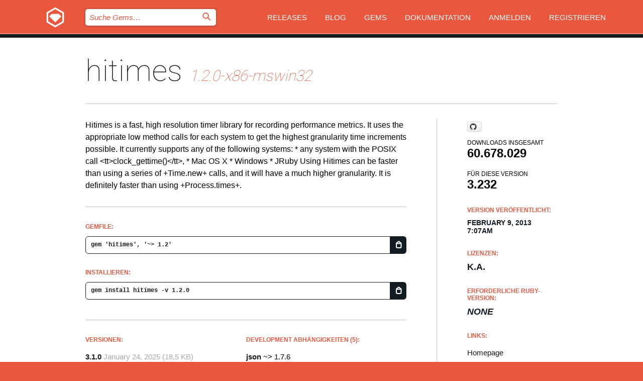

--- FILE ---
content_type: text/html; charset=utf-8
request_url: https://rubygems.org/gems/hitimes/versions/1.2.0-x86-mswin32?locale=de
body_size: 5757
content:
<!DOCTYPE html>
<html lang="de">
  <head>
    <title>hitimes | RubyGems.org | Ihre Community des Gem-Hostingservices</title>
    <meta charset="UTF-8">
    <meta content="width=device-width, initial-scale=1, maximum-scale=1, user-scalable=0" name="viewport">
    <meta name="google-site-verification" content="AuesbWQ9MCDMmC1lbDlw25RJzyqWOcDYpuaCjgPxEZY" />
    <link rel="apple-touch-icon" href="/apple-touch-icons/apple-touch-icon.png" />
      <link rel="apple-touch-icon" sizes="57x57" href="/apple-touch-icons/apple-touch-icon-57x57.png" />
      <link rel="apple-touch-icon" sizes="72x72" href="/apple-touch-icons/apple-touch-icon-72x72.png" />
      <link rel="apple-touch-icon" sizes="76x76" href="/apple-touch-icons/apple-touch-icon-76x76.png" />
      <link rel="apple-touch-icon" sizes="114x114" href="/apple-touch-icons/apple-touch-icon-114x114.png" />
      <link rel="apple-touch-icon" sizes="120x120" href="/apple-touch-icons/apple-touch-icon-120x120.png" />
      <link rel="apple-touch-icon" sizes="144x144" href="/apple-touch-icons/apple-touch-icon-144x144.png" />
      <link rel="apple-touch-icon" sizes="152x152" href="/apple-touch-icons/apple-touch-icon-152x152.png" />
      <link rel="apple-touch-icon" sizes="180x180" href="/apple-touch-icons/apple-touch-icon-180x180.png" />
    <link rel="mask-icon" href="/rubygems_logo.svg" color="#e9573f">
    <link rel="fluid-icon" href="/fluid-icon.png"/>
    <link rel="search" type="application/opensearchdescription+xml" title="RubyGems.org" href="/opensearch.xml">
    <link rel="shortcut icon" href="/favicon.ico" type="image/x-icon">
    <link rel="stylesheet" href="/assets/application-fda27980.css" />
    <link href="https://fonts.gstatic.com" rel="preconnect" crossorigin>
    <link href='https://fonts.googleapis.com/css?family=Roboto:100&amp;subset=greek,latin,cyrillic,latin-ext' rel='stylesheet' type='text/css'>
    
<link rel="alternate" type="application/atom+xml" href="https://feeds.feedburner.com/gemcutter-latest" title="RubyGems.org | Neueste Gems">

    <meta name="csrf-param" content="authenticity_token" />
<meta name="csrf-token" content="B2xbfOVfiESdJlL29JuGjE4O7vFP-gpua-keCQ4Xc8_LMN9NAfAB8Qa22gWThW8xs94jK0if76Bbelx_DVXVbQ" />
      <link rel="alternate" type="application/atom+xml" title="hitimes Version Feed" href="/gems/hitimes/versions.atom" />
    <!-- canonical url -->
    <link rel="canonical" href="https://rubygems.org/gems/hitimes/versions/1.2.0-x86-mswin32" />
    <!-- alternative language versions url -->
      <link rel="alternate" hreflang="en" href="https://rubygems.org/gems/hitimes/versions/1.2.0-x86-mswin32?locale=en" />
      <link rel="alternate" hreflang="nl" href="https://rubygems.org/gems/hitimes/versions/1.2.0-x86-mswin32?locale=nl" />
      <link rel="alternate" hreflang="zh-CN" href="https://rubygems.org/gems/hitimes/versions/1.2.0-x86-mswin32?locale=zh-CN" />
      <link rel="alternate" hreflang="zh-TW" href="https://rubygems.org/gems/hitimes/versions/1.2.0-x86-mswin32?locale=zh-TW" />
      <link rel="alternate" hreflang="pt-BR" href="https://rubygems.org/gems/hitimes/versions/1.2.0-x86-mswin32?locale=pt-BR" />
      <link rel="alternate" hreflang="fr" href="https://rubygems.org/gems/hitimes/versions/1.2.0-x86-mswin32?locale=fr" />
      <link rel="alternate" hreflang="es" href="https://rubygems.org/gems/hitimes/versions/1.2.0-x86-mswin32?locale=es" />
      <link rel="alternate" hreflang="de" href="https://rubygems.org/gems/hitimes/versions/1.2.0-x86-mswin32?locale=de" />
      <link rel="alternate" hreflang="ja" href="https://rubygems.org/gems/hitimes/versions/1.2.0-x86-mswin32?locale=ja" />
    <!-- unmatched alternative language fallback -->
    <link rel="alternate" hreflang="x-default" href="https://rubygems.org/gems/hitimes/versions/1.2.0-x86-mswin32" />

    <script type="importmap" data-turbo-track="reload">{
  "imports": {
    "jquery": "/assets/jquery-15a62848.js",
    "@rails/ujs": "/assets/@rails--ujs-2089e246.js",
    "application": "/assets/application-ae34b86d.js",
    "@hotwired/turbo-rails": "/assets/turbo.min-ad2c7b86.js",
    "@hotwired/stimulus": "/assets/@hotwired--stimulus-132cbc23.js",
    "@hotwired/stimulus-loading": "/assets/stimulus-loading-1fc53fe7.js",
    "@stimulus-components/clipboard": "/assets/@stimulus-components--clipboard-d9c44ea9.js",
    "@stimulus-components/dialog": "/assets/@stimulus-components--dialog-74866932.js",
    "@stimulus-components/reveal": "/assets/@stimulus-components--reveal-77f6cb39.js",
    "@stimulus-components/checkbox-select-all": "/assets/@stimulus-components--checkbox-select-all-e7db6a97.js",
    "github-buttons": "/assets/github-buttons-3337d207.js",
    "webauthn-json": "/assets/webauthn-json-74adc0e8.js",
    "avo.custom": "/assets/avo.custom-4b185d31.js",
    "stimulus-rails-nested-form": "/assets/stimulus-rails-nested-form-3f712873.js",
    "local-time": "/assets/local-time-a331fc59.js",
    "src/oidc_api_key_role_form": "/assets/src/oidc_api_key_role_form-223a59d4.js",
    "src/pages": "/assets/src/pages-64095f36.js",
    "src/transitive_dependencies": "/assets/src/transitive_dependencies-9280dc42.js",
    "src/webauthn": "/assets/src/webauthn-a8b5ca04.js",
    "controllers/application": "/assets/controllers/application-e33ffaa8.js",
    "controllers/autocomplete_controller": "/assets/controllers/autocomplete_controller-e9f78a76.js",
    "controllers/counter_controller": "/assets/controllers/counter_controller-b739ef1d.js",
    "controllers/dialog_controller": "/assets/controllers/dialog_controller-c788489b.js",
    "controllers/dropdown_controller": "/assets/controllers/dropdown_controller-baaf189b.js",
    "controllers/dump_controller": "/assets/controllers/dump_controller-5d671745.js",
    "controllers/exclusive_checkbox_controller": "/assets/controllers/exclusive_checkbox_controller-c624394a.js",
    "controllers/gem_scope_controller": "/assets/controllers/gem_scope_controller-9c330c45.js",
    "controllers": "/assets/controllers/index-236ab973.js",
    "controllers/nav_controller": "/assets/controllers/nav_controller-8f4ea870.js",
    "controllers/onboarding_name_controller": "/assets/controllers/onboarding_name_controller-a65c65ec.js",
    "controllers/radio_reveal_controller": "/assets/controllers/radio_reveal_controller-41774e15.js",
    "controllers/recovery_controller": "/assets/controllers/recovery_controller-b051251b.js",
    "controllers/reveal_controller": "/assets/controllers/reveal_controller-a90af4d9.js",
    "controllers/reveal_search_controller": "/assets/controllers/reveal_search_controller-8dc44279.js",
    "controllers/scroll_controller": "/assets/controllers/scroll_controller-07f12b0d.js",
    "controllers/search_controller": "/assets/controllers/search_controller-79d09057.js",
    "controllers/stats_controller": "/assets/controllers/stats_controller-5bae7b7f.js"
  }
}</script>
<link rel="modulepreload" href="/assets/jquery-15a62848.js" nonce="c0bcc101aafc3f49591def89b561bfd6">
<link rel="modulepreload" href="/assets/@rails--ujs-2089e246.js" nonce="c0bcc101aafc3f49591def89b561bfd6">
<link rel="modulepreload" href="/assets/application-ae34b86d.js" nonce="c0bcc101aafc3f49591def89b561bfd6">
<link rel="modulepreload" href="/assets/turbo.min-ad2c7b86.js" nonce="c0bcc101aafc3f49591def89b561bfd6">
<link rel="modulepreload" href="/assets/@hotwired--stimulus-132cbc23.js" nonce="c0bcc101aafc3f49591def89b561bfd6">
<link rel="modulepreload" href="/assets/stimulus-loading-1fc53fe7.js" nonce="c0bcc101aafc3f49591def89b561bfd6">
<link rel="modulepreload" href="/assets/@stimulus-components--clipboard-d9c44ea9.js" nonce="c0bcc101aafc3f49591def89b561bfd6">
<link rel="modulepreload" href="/assets/@stimulus-components--dialog-74866932.js" nonce="c0bcc101aafc3f49591def89b561bfd6">
<link rel="modulepreload" href="/assets/@stimulus-components--reveal-77f6cb39.js" nonce="c0bcc101aafc3f49591def89b561bfd6">
<link rel="modulepreload" href="/assets/@stimulus-components--checkbox-select-all-e7db6a97.js" nonce="c0bcc101aafc3f49591def89b561bfd6">
<link rel="modulepreload" href="/assets/github-buttons-3337d207.js" nonce="c0bcc101aafc3f49591def89b561bfd6">
<link rel="modulepreload" href="/assets/webauthn-json-74adc0e8.js" nonce="c0bcc101aafc3f49591def89b561bfd6">
<link rel="modulepreload" href="/assets/local-time-a331fc59.js" nonce="c0bcc101aafc3f49591def89b561bfd6">
<link rel="modulepreload" href="/assets/src/oidc_api_key_role_form-223a59d4.js" nonce="c0bcc101aafc3f49591def89b561bfd6">
<link rel="modulepreload" href="/assets/src/pages-64095f36.js" nonce="c0bcc101aafc3f49591def89b561bfd6">
<link rel="modulepreload" href="/assets/src/transitive_dependencies-9280dc42.js" nonce="c0bcc101aafc3f49591def89b561bfd6">
<link rel="modulepreload" href="/assets/src/webauthn-a8b5ca04.js" nonce="c0bcc101aafc3f49591def89b561bfd6">
<link rel="modulepreload" href="/assets/controllers/application-e33ffaa8.js" nonce="c0bcc101aafc3f49591def89b561bfd6">
<link rel="modulepreload" href="/assets/controllers/autocomplete_controller-e9f78a76.js" nonce="c0bcc101aafc3f49591def89b561bfd6">
<link rel="modulepreload" href="/assets/controllers/counter_controller-b739ef1d.js" nonce="c0bcc101aafc3f49591def89b561bfd6">
<link rel="modulepreload" href="/assets/controllers/dialog_controller-c788489b.js" nonce="c0bcc101aafc3f49591def89b561bfd6">
<link rel="modulepreload" href="/assets/controllers/dropdown_controller-baaf189b.js" nonce="c0bcc101aafc3f49591def89b561bfd6">
<link rel="modulepreload" href="/assets/controllers/dump_controller-5d671745.js" nonce="c0bcc101aafc3f49591def89b561bfd6">
<link rel="modulepreload" href="/assets/controllers/exclusive_checkbox_controller-c624394a.js" nonce="c0bcc101aafc3f49591def89b561bfd6">
<link rel="modulepreload" href="/assets/controllers/gem_scope_controller-9c330c45.js" nonce="c0bcc101aafc3f49591def89b561bfd6">
<link rel="modulepreload" href="/assets/controllers/index-236ab973.js" nonce="c0bcc101aafc3f49591def89b561bfd6">
<link rel="modulepreload" href="/assets/controllers/nav_controller-8f4ea870.js" nonce="c0bcc101aafc3f49591def89b561bfd6">
<link rel="modulepreload" href="/assets/controllers/onboarding_name_controller-a65c65ec.js" nonce="c0bcc101aafc3f49591def89b561bfd6">
<link rel="modulepreload" href="/assets/controllers/radio_reveal_controller-41774e15.js" nonce="c0bcc101aafc3f49591def89b561bfd6">
<link rel="modulepreload" href="/assets/controllers/recovery_controller-b051251b.js" nonce="c0bcc101aafc3f49591def89b561bfd6">
<link rel="modulepreload" href="/assets/controllers/reveal_controller-a90af4d9.js" nonce="c0bcc101aafc3f49591def89b561bfd6">
<link rel="modulepreload" href="/assets/controllers/reveal_search_controller-8dc44279.js" nonce="c0bcc101aafc3f49591def89b561bfd6">
<link rel="modulepreload" href="/assets/controllers/scroll_controller-07f12b0d.js" nonce="c0bcc101aafc3f49591def89b561bfd6">
<link rel="modulepreload" href="/assets/controllers/search_controller-79d09057.js" nonce="c0bcc101aafc3f49591def89b561bfd6">
<link rel="modulepreload" href="/assets/controllers/stats_controller-5bae7b7f.js" nonce="c0bcc101aafc3f49591def89b561bfd6">
<script type="module" nonce="c0bcc101aafc3f49591def89b561bfd6">import "application"</script>
  </head>

  <body class="" data-controller="nav" data-nav-expanded-class="mobile-nav-is-expanded">
    <!-- Top banner -->

    <!-- Policies acknowledgment banner -->
    

    <header class="header header--interior" data-nav-target="header collapse">
      <div class="l-wrap--header">
        <a title="RubyGems" class="header__logo-wrap" data-nav-target="logo" href="/">
          <span class="header__logo" data-icon="⬡">⬢</span>
          <span class="t-hidden">RubyGems</span>
</a>        <a class="header__club-sandwich" href="#" data-action="nav#toggle focusin->nav#focus mousedown->nav#mouseDown click@window->nav#hide">
          <span class="t-hidden">Navigation menu</span>
        </a>

        <div class="header__nav-links-wrap">
          <div class="header__search-wrap" role="search">
  <form data-controller="autocomplete" data-autocomplete-selected-class="selected" action="/search" accept-charset="UTF-8" method="get">
    <input type="search" name="query" id="query" placeholder="Suche Gems&hellip;" class="header__search" autocomplete="off" aria-autocomplete="list" data-autocomplete-target="query" data-action="autocomplete#suggest keydown.down-&gt;autocomplete#next keydown.up-&gt;autocomplete#prev keydown.esc-&gt;autocomplete#hide keydown.enter-&gt;autocomplete#clear click@window-&gt;autocomplete#hide focus-&gt;autocomplete#suggest blur-&gt;autocomplete#hide" data-nav-target="search" />

    <ul class="suggest-list" role="listbox" data-autocomplete-target="suggestions"></ul>

    <template id="suggestion" data-autocomplete-target="template">
      <li class="menu-item" role="option" tabindex="-1" data-autocomplete-target="item" data-action="click->autocomplete#choose mouseover->autocomplete#highlight"></li>
    </template>

    <label id="querylabel" for="query">
      <span class="t-hidden">Suche Gems&hellip;</span>
</label>
    <input type="submit" value="⌕" id="search_submit" class="header__search__icon" aria-labelledby="querylabel" data-disable-with="⌕" />

</form></div>


          <nav class="header__nav-links" data-controller="dropdown">

            <a class="header__nav-link " href="https://rubygems.org/releases">Releases</a>
            <a class="header__nav-link" href="https://blog.rubygems.org">Blog</a>

              <a class="header__nav-link" href="/gems">Gems</a>

            <a class="header__nav-link" href="https://guides.rubygems.org">Dokumentation</a>

              <a class="header__nav-link " href="/sign_in">Anmelden</a>
                <a class="header__nav-link " href="/sign_up">Registrieren</a>
          </nav>
        </div>
      </div>
    </header>



    <main class="main--interior" data-nav-target="collapse">
        <div class="l-wrap--b">
            <h1 class="t-display page__heading">
              <a class="t-link--black" href="/gems/hitimes">hitimes</a>

                <i class="page__subheading">1.2.0-x86-mswin32</i>
            </h1>
          
          


<div class="l-overflow">
  <div class="l-colspan--l colspan--l--has-border">
      <div class="gem__intro">
        <div id="markup" class="gem__desc">
          <p>Hitimes is a fast, high resolution timer library for recording performance metrics.  It uses the appropriate low method calls for each system to get the highest granularity time increments possible.   It currently supports any of the following systems: * any system with the POSIX call &lt;tt&gt;clock_gettime()&lt;/tt&gt;, * Mac OS X * Windows * JRuby Using Hitimes can be faster than using a series of +Time.new+ calls, and it will have a much higher granularity.   It is definitely faster than using +Process.times+.</p>
        </div>
      </div>

      <div class="gem__install">
        <h2 class="gem__ruby-version__heading t-list__heading">
          Gemfile:
          <div class="gem__code-wrap" data-controller="clipboard" data-clipboard-success-content-value="✔"><input type="text" name="gemfile_text" id="gemfile_text" value="gem &#39;hitimes&#39;, &#39;~&gt; 1.2&#39;" class="gem__code" readonly="readonly" data-clipboard-target="source" /><span class="gem__code__icon" title="In die Zwischenablage kopieren" data-action="click-&gt;clipboard#copy" data-clipboard-target="button">=</span></div>
        </h2>
        <h2 class="gem__ruby-version__heading t-list__heading">
          installieren:
          <div class="gem__code-wrap" data-controller="clipboard" data-clipboard-success-content-value="✔"><input type="text" name="install_text" id="install_text" value="gem install hitimes -v 1.2.0" class="gem__code" readonly="readonly" data-clipboard-target="source" /><span class="gem__code__icon" title="In die Zwischenablage kopieren" data-action="click-&gt;clipboard#copy" data-clipboard-target="button">=</span></div>
        </h2>
      </div>

      <div class="l-half--l">
        <div class="versions">
          <h3 class="t-list__heading">Versionen:</h3>
          <ol class="gem__versions t-list__items">
            <li class="gem__version-wrap">
  <a class="t-list__item" href="/gems/hitimes/versions/3.1.0">3.1.0</a>
  <small class="gem__version__date">January 24, 2025</small>

  <span class="gem__version__date">(18,5 KB)</span>
</li>
<li class="gem__version-wrap">
  <a class="t-list__item" href="/gems/hitimes/versions/3.0.0">3.0.0</a>
  <small class="gem__version__date">May 01, 2024</small>

  <span class="gem__version__date">(18,5 KB)</span>
</li>
<li class="gem__version-wrap">
  <a class="t-list__item" href="/gems/hitimes/versions/2.0.0">2.0.0</a>
  <small class="gem__version__date">September 23, 2019</small>

  <span class="gem__version__date">(26,5 KB)</span>
</li>
<li class="gem__version-wrap">
  <a class="t-list__item" href="/gems/hitimes/versions/1.3.1-x64-mingw32">1.3.1</a>
  <small class="gem__version__date">January 18, 2019</small>
    <span class="gem__version__date platform">x64-mingw32</span>

  <span class="gem__version__date">(515 KB)</span>
</li>
<li class="gem__version-wrap">
  <a class="t-list__item" href="/gems/hitimes/versions/1.3.1-x86-mingw32">1.3.1</a>
  <small class="gem__version__date">January 18, 2019</small>
    <span class="gem__version__date platform">x86-mingw32</span>

  <span class="gem__version__date">(455 KB)</span>
</li>
<li class="gem__version-wrap">
  <a class="t-list__item" href="/gems/hitimes/versions/1.2.0-x86-mswin32">1.2.0</a>
  <small class="gem__version__date">February 09, 2013</small>
    <span class="gem__version__date platform">x86-mswin32</span>

  <span class="gem__version__date">(141 KB)</span>
</li>

          </ol>
            <a class="gem__see-all-versions t-link--gray t-link--has-arrow" href="https://rubygems.org/gems/hitimes/versions">Zeige alle Versionen (63 total)</a>
        </div>
      </div>

    <div class = "l-half--l">
      
        <div class="dependencies gem__dependencies" id="development_dependencies">
    <h3 class="t-list__heading">Development Abhängigkeiten (5):</h3>
    <div class="t-list__items">
          <div class="gem__requirement-wrap">
            <a class="t-list__item" href="/gems/json"><strong>json</strong></a>
            ~&gt; 1.7.6
          </div>
          <div class="gem__requirement-wrap">
            <a class="t-list__item" href="/gems/rake"><strong>rake</strong></a>
            ~&gt; 10.0.3
          </div>
          <div class="gem__requirement-wrap">
            <a class="t-list__item" href="/gems/rake-compiler"><strong>rake-compiler</strong></a>
            ~&gt; 0.8.1
          </div>
          <div class="gem__requirement-wrap">
            <a class="t-list__item" href="/gems/rdoc"><strong>rdoc</strong></a>
            ~&gt; 3.12
          </div>
          <div class="gem__requirement-wrap">
            <a class="t-list__item" href="/gems/rspec"><strong>rspec</strong></a>
            ~&gt; 2.12.0
          </div>
    </div>
  </div>

        <div class="dependencies_list">
          <a class="gem__see-all-versions t-link--gray t-link--has-arrow push--s" href="/gems/hitimes/versions/1.2.0-x86-mswin32/dependencies">Alle transitiven Abhängigkeiten anzeigen</a>
        </div>
    </div>


    <div class="gem__members">

    <h3 class="t-list__heading">Besitzer:</h3>
    <div class="gem__users">
      <a alt="jjh" title="jjh" href="/profiles/jjh"><img id="gravatar-325" width="48" height="48" src="/users/325/avatar.jpeg?size=48&amp;theme=light" /></a>
    </div>




    <h3 class="t-list__heading">Autoren:</h3>
    <ul class="t-list__items">
      <li class="t-list__item">
        <p>Jeremy Hinegardner</p>
      </li>
    </ul>

    <h3 class="t-list__heading">SHA 256-Prüfsumme:</h3>
    <div class="gem__code-wrap" data-controller="clipboard" data-clipboard-success-content-value="✔"><input type="text" name="gem_sha_256_checksum" id="gem_sha_256_checksum" value="a09b2b1d3456987a1e45c6b44342046a50dba560b70d666760c85b5285dfe22a" class="gem__code" readonly="readonly" data-clipboard-target="source" /><span class="gem__code__icon" title="In die Zwischenablage kopieren" data-action="click-&gt;clipboard#copy" data-clipboard-target="button">=</span></div>


</div>

    <div class="gem__navigation">
    <a class="gem__previous__version" href="/gems/hitimes/versions/1.1.1">← Previous version</a>

    <a class="gem__next__version" href="/gems/hitimes/versions/1.2.1">Next version →</a>
</div>

  </div>

  <div class="gem__aside l-col--r--pad">
    <span class="github-btn" data-user="copiousfreetime" data-repo="hitimes" data-type="star" data-count="true" data-size="large">
  <a class="gh-btn" href="#" rel="noopener noreferrer" target="_blank">
    <span class="gh-ico" aria-hidden="true"></span>
    <span class="gh-text"></span>
  </a>
  <a class="gh-count" href="#" rel="noopener noreferrer" target="_blank" aria-hidden="true"></a>
</span>
  <div class="gem__downloads-wrap" data-href="/api/v1/downloads/hitimes-1.2.0-x86-mswin32.json">
    <h2 class="gem__downloads__heading t-text--s">
      Downloads insgesamt
      <span class="gem__downloads">60.678.029</span>
    </h2>
    <h2 class="gem__downloads__heading t-text--s">
      Für diese Version
      <span class="gem__downloads">3.232</span>
    </h2>
  </div>

  <h2 class="gem__ruby-version__heading t-list__heading">
    Version veröffentlicht:
    <span class="gem__rubygem-version-age">
      <p><time datetime="2013-02-09T07:07:25Z" data-local="time-ago">February  9, 2013  7:07am</time></p>
    </span>
  </h2>

  <h2 class="gem__ruby-version__heading t-list__heading">
    Lizenzen:
    <span class="gem__ruby-version">
      <p>k.A.</p>
    </span>
  </h2>
  <h2 class="gem__ruby-version__heading t-list__heading">
    Erforderliche Ruby-Version:
    <i class="gem__ruby-version">
        None
    </i>
  </h2>
  <h3 class="t-list__heading">Links:</h3>
  <div class="t-list__items">
      <a rel="nofollow" class="gem__link t-list__item" id="home" href="http://github.com/copiousfreetime/hitimes">Homepage</a>
      <a rel="nofollow" class="gem__link t-list__item" id="code" href="https://github.com/copiousfreetime/hitimes">Quellcode</a>
      <a rel="nofollow" class="gem__link t-list__item" id="docs" href="http://rdoc.info/gems/hitimes">Dokumentation</a>
      <a rel="nofollow" class="gem__link t-list__item" id="bugs" href="https://github.com/copiousfreetime/hitimes/issues">Bug Tracker</a>
      <a rel="nofollow" class="gem__link t-list__item" id="download" href="/downloads/hitimes-1.2.0-x86-mswin32.gem">Download</a>
    <a class="gem__link t-list__item" href="https://my.diffend.io/gems/hitimes/prev/1.2.0-x86-mswin32">Review changes</a>
    <a class="gem__link t-list__item" id="badge" href="https://badge.fury.io/rb/hitimes/install">Abzeichen</a>
    <a class="toggler gem__link t-list__item" id="subscribe" href="/sign_in">Abonniere</a>
    <a class="gem__link t-list__item" id="rss" href="/gems/hitimes/versions.atom">RSS</a>
    <a class="gem__link t-list__item" href="mailto:support@rubygems.org?subject=Reporting Abuse on hitimes">Missbrauch melden</a>
    <a rel="nofollow" class="gem__link t-list__item" id="reverse_dependencies" href="/gems/hitimes/reverse_dependencies">Reverse dependencies</a>
    
    
    
    
    
  </div>
</div>

</div>

        </div>
    </main>

    <footer class="footer" data-nav-target="collapse">
      <div class="l-wrap--footer">
        <div class="l-overflow">
          <div class="nav--v l-col--r--pad">
            <a class="nav--v__link--footer" href="https://status.rubygems.org">Status</a>
            <a class="nav--v__link--footer" href="https://uptime.rubygems.org">Betriebszeit</a>
            <a class="nav--v__link--footer" href="https://github.com/rubygems/rubygems.org">Code</a>
            <a class="nav--v__link--footer" href="/pages/data">Daten</a>
            <a class="nav--v__link--footer" href="/stats">Statistiken</a>
            <a class="nav--v__link--footer" href="https://guides.rubygems.org/contributing/">Beitragen</a>
              <a class="nav--v__link--footer" href="/pages/about">Über uns</a>
            <a class="nav--v__link--footer" href="mailto:support@rubygems.org">Hilfe</a>
            <a class="nav--v__link--footer" href="https://guides.rubygems.org/rubygems-org-api">API</a>
            <a class="nav--v__link--footer" href="/policies">Policies</a>
            <a class="nav--v__link--footer" href="/pages/supporters">Support Us</a>
              <a class="nav--v__link--footer" href="/pages/security">Security</a>
          </div>
          <div class="l-colspan--l colspan--l--has-border">
            <div class="footer__about">
              <p>
                RubyGems.org ist der Gem-Hosting-Dienst der Ruby-Community. <a href="https://guides.rubygems.org/publishing/">Veröffentlichen Sie Ihre Gems</a> sofort und <a href="https://guides.rubygems.org/command-reference/#gem-install">installieren Sie sie dann</a>. Verwenden Sie <a href="https://guides.rubygems.org/rubygems-org-api/">die API</a>, um mehr über <a href="/gems">verfügbare Gems</a> herauszufinden. <a href="https://guides.rubygems.org/contributing/">Werden Sie ein Mitwirkender</a> und verbessern Sie die Website selbst.
              </p>
              <p>
                RubyGems.org wird durch eine Partnerschaft mit der breiteren Ruby-Gemeinschaft ermöglicht. <a href="https://www.fastly.com/">Fastly</a>, der Anbieter von Bandbreite und CDN-Support, <a href="https://www.rubycentral.org/">Ruby Central</a>, das die Infrastrukturkosten trägt, und die Finanzierung der Entwicklung und Verwaltung der Server übernimmt. <a href="/pages/supporters">Erfahren Sie mehr über unsere Sponsoren und wie sie zusammenarbeiten.</a>
              </p>
            </div>
          </div>
        </div>
      </div>
      <div class="footer__sponsors">
        <a class="footer__sponsor footer__sponsor__ruby_central" href="https://rubycentral.org/open-source/" target="_blank" rel="noopener">
          Operated by
          <span class="t-hidden">Ruby Central</span>
        </a>
        <a class="footer__sponsor footer__sponsor__dockyard" href="https://dockyard.com/ruby-on-rails-consulting" target="_blank" rel="noopener">
          Design von
          <span class="t-hidden">DockYard</span>
        </a>
        <a class="footer__sponsor footer__sponsor__aws" href="https://aws.amazon.com/" target="_blank" rel="noopener">
          Gehostet von
          <span class="t-hidden">AWS</span>
        </a>
        <a class="footer__sponsor footer__sponsor__dnsimple" href="https://dnsimple.link/resolving-rubygems" target="_blank" rel="noopener">
          Aufgelöst mit
          <span class="t-hidden">DNSimple</span>
        </a>
        <a class="footer__sponsor footer__sponsor__datadog" href="https://www.datadoghq.com/" target="_blank" rel="noopener">
          Überwacht von
          <span class="t-hidden">Datadog</span>
        </a>
        <a class="footer__sponsor footer__sponsor__fastly" href="https://www.fastly.com/customers/ruby-central" target="_blank" rel="noopener">
          Gems angeboten von
          <span class="t-hidden">Fastly</span>
        </a>
        <a class="footer__sponsor footer__sponsor__honeybadger" href="https://www.honeybadger.io/" target="_blank" rel="noopener">
          Überwacht von
          <span class="t-hidden">Honeybadger</span>
        </a>
        <a class="footer__sponsor footer__sponsor__mend" href="https://mend.io/" target="_blank" rel="noopener">
          Secured by
          <span class="t-hidden">Mend.io</span>
        </a>
      </div>
      <div class="footer__language_selector">
          <div class="footer__language">
            <a class="nav--v__link--footer" href="/gems/hitimes/versions/1.2.0-x86-mswin32?locale=en">English</a>
          </div>
          <div class="footer__language">
            <a class="nav--v__link--footer" href="/gems/hitimes/versions/1.2.0-x86-mswin32?locale=nl">Nederlands</a>
          </div>
          <div class="footer__language">
            <a class="nav--v__link--footer" href="/gems/hitimes/versions/1.2.0-x86-mswin32?locale=zh-CN">简体中文</a>
          </div>
          <div class="footer__language">
            <a class="nav--v__link--footer" href="/gems/hitimes/versions/1.2.0-x86-mswin32?locale=zh-TW">正體中文</a>
          </div>
          <div class="footer__language">
            <a class="nav--v__link--footer" href="/gems/hitimes/versions/1.2.0-x86-mswin32?locale=pt-BR">Português do Brasil</a>
          </div>
          <div class="footer__language">
            <a class="nav--v__link--footer" href="/gems/hitimes/versions/1.2.0-x86-mswin32?locale=fr">Français</a>
          </div>
          <div class="footer__language">
            <a class="nav--v__link--footer" href="/gems/hitimes/versions/1.2.0-x86-mswin32?locale=es">Español</a>
          </div>
          <div class="footer__language">
            <a class="nav--v__link--footer" href="/gems/hitimes/versions/1.2.0-x86-mswin32?locale=de">Deutsch</a>
          </div>
          <div class="footer__language">
            <a class="nav--v__link--footer" href="/gems/hitimes/versions/1.2.0-x86-mswin32?locale=ja">日本語</a>
          </div>
      </div>
    </footer>
    
    <script type="text/javascript" defer src="https://www.fastly-insights.com/insights.js?k=3e63c3cd-fc37-4b19-80b9-65ce64af060a"></script>
  </body>
</html>
